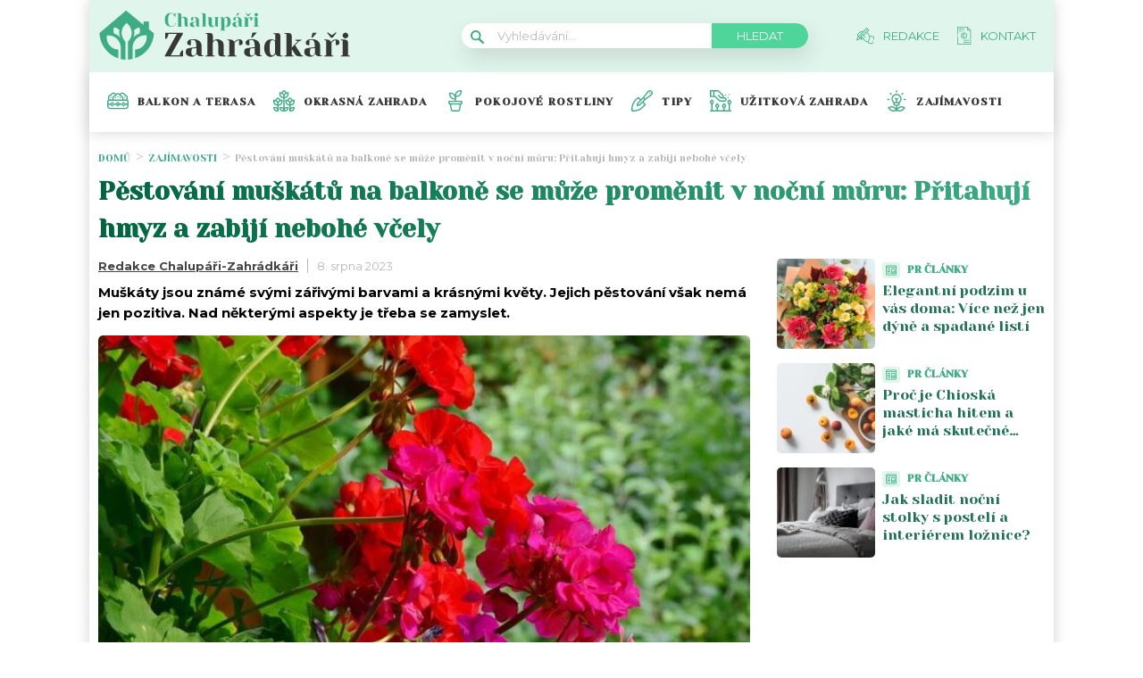

--- FILE ---
content_type: image/svg+xml
request_url: https://chalupari-zahradkari.cz/wp-content/uploads/2022/08/arrow-right-z.svg
body_size: 166
content:
<svg width="17" height="10" viewBox="0 0 17 10" fill="none" xmlns="http://www.w3.org/2000/svg">
<g clip-path="url(#clip0_303_169)">
<path d="M16.689 4.85999L12.871 0.879989C12.8395 0.840511 12.8002 0.807901 12.7555 0.78416C12.7109 0.760419 12.6619 0.746047 12.6115 0.741927C12.5611 0.737806 12.5104 0.744025 12.4626 0.7602C12.4147 0.776375 12.3706 0.802165 12.333 0.835989C12.173 0.999989 12.153 1.22999 12.291 1.39599C12.304 1.41199 12.318 1.42699 12.333 1.43999L15.498 4.74399H0.382023C0.330804 4.74503 0.280292 4.75615 0.233372 4.77672C0.186452 4.79728 0.144044 4.82689 0.10857 4.86385C0.0730956 4.90081 0.0452508 4.9444 0.026626 4.99212C0.00800118 5.03984 -0.00103873 5.09077 2.26872e-05 5.14199C2.26872e-05 5.36199 0.170023 5.53999 0.382023 5.53999H15.498L12.333 8.83999C12.173 8.99999 12.153 9.23399 12.291 9.39999C12.3258 9.44354 12.3699 9.47871 12.4201 9.50288C12.4703 9.52705 12.5253 9.5396 12.581 9.5396C12.6367 9.5396 12.6917 9.52705 12.742 9.50288C12.7922 9.47871 12.8363 9.44354 12.871 9.39999L16.689 5.41999C16.837 5.26499 16.837 4.99999 16.689 4.85999V4.85999Z" fill="#383838"/>
</g>
<defs>
<clipPath id="clip0_303_169">
<rect width="17" height="10" fill="white"/>
</clipPath>
</defs>
</svg>


--- FILE ---
content_type: application/javascript; charset=utf-8
request_url: https://fundingchoicesmessages.google.com/f/AGSKWxWyUhHoknnkf_51Ic6e20Oc59-JgbRIwEDAeyKmXDLvZa3nELQWrPkpL7gIotDsKj6gUkbU8GSCuTji3K7AyQffFtELRqVbgQ0Ky-XJITb-Irn_JWMPBrutO1T2r6Oz3ShLotGafJwocKzRILMbKLCjSfGfFw1kxqFwbVLDTX3e8Rn5nQRkxJYzLZyA/_/ads/leaderboard._468x80-=160x600;_mailLoginAd./adv-2.
body_size: -1288
content:
window['6009ce79-be10-4e51-b638-9795cbbd13ef'] = true;